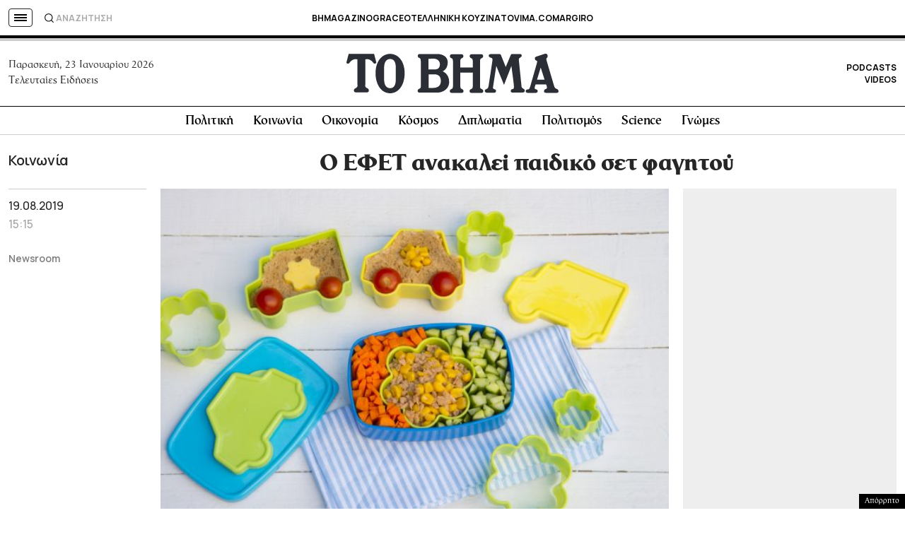

--- FILE ---
content_type: text/html; charset=utf-8
request_url: https://www.google.com/recaptcha/api2/aframe
body_size: 184
content:
<!DOCTYPE HTML><html><head><meta http-equiv="content-type" content="text/html; charset=UTF-8"></head><body><script nonce="Wvi2Dvzi9MVk6N2LswcUVw">/** Anti-fraud and anti-abuse applications only. See google.com/recaptcha */ try{var clients={'sodar':'https://pagead2.googlesyndication.com/pagead/sodar?'};window.addEventListener("message",function(a){try{if(a.source===window.parent){var b=JSON.parse(a.data);var c=clients[b['id']];if(c){var d=document.createElement('img');d.src=c+b['params']+'&rc='+(localStorage.getItem("rc::a")?sessionStorage.getItem("rc::b"):"");window.document.body.appendChild(d);sessionStorage.setItem("rc::e",parseInt(sessionStorage.getItem("rc::e")||0)+1);localStorage.setItem("rc::h",'1769180519084');}}}catch(b){}});window.parent.postMessage("_grecaptcha_ready", "*");}catch(b){}</script></body></html>

--- FILE ---
content_type: application/javascript; charset=utf-8
request_url: https://fundingchoicesmessages.google.com/f/AGSKWxUikCIt69qxW_Fzk4Q7Xq_ZrxDNSvF17GU6iKbNEbDBX7qVcJIPQXZXr3CxUqYM8vzdhLRTs28692Nux2dTeWEbvXoGTOWS6HtZaD8AcDFsk9sBwQ8ZqSP8Hs2ECI8O_a33uXRdYQ==?fccs=W251bGwsbnVsbCxudWxsLG51bGwsbnVsbCxudWxsLFsxNzY5MTgwNTAyLDIwMzAwMDAwMF0sbnVsbCxudWxsLG51bGwsW251bGwsWzcsNiwxMCw5XSxudWxsLDIsbnVsbCwiZWwiLG51bGwsbnVsbCxudWxsLG51bGwsbnVsbCwxXSwiaHR0cHM6Ly93d3cudG92aW1hLmdyLzIwMTkvMDgvMTkvc29jaWV0eS9vLWVmZXQtYW5ha2FsZWktcGFpZGlrby1zZXQtZmFnaXRvdS8iLG51bGwsW1s4LCJrNjFQQmptazZPMCJdLFs5LCJlbi1VUyJdLFsxOSwiMiJdLFsyNCwiIl0sWzI5LCJmYWxzZSJdXV0
body_size: 408
content:
if (typeof __googlefc.fcKernelManager.run === 'function') {"use strict";this.default_ContributorServingResponseClientJs=this.default_ContributorServingResponseClientJs||{};(function(_){var window=this;
try{
var qp=function(a){this.A=_.t(a)};_.u(qp,_.J);var rp=function(a){this.A=_.t(a)};_.u(rp,_.J);rp.prototype.getWhitelistStatus=function(){return _.F(this,2)};var sp=function(a){this.A=_.t(a)};_.u(sp,_.J);var tp=_.ed(sp),up=function(a,b,c){this.B=a;this.j=_.A(b,qp,1);this.l=_.A(b,_.Pk,3);this.F=_.A(b,rp,4);a=this.B.location.hostname;this.D=_.Fg(this.j,2)&&_.O(this.j,2)!==""?_.O(this.j,2):a;a=new _.Qg(_.Qk(this.l));this.C=new _.dh(_.q.document,this.D,a);this.console=null;this.o=new _.mp(this.B,c,a)};
up.prototype.run=function(){if(_.O(this.j,3)){var a=this.C,b=_.O(this.j,3),c=_.fh(a),d=new _.Wg;b=_.hg(d,1,b);c=_.C(c,1,b);_.jh(a,c)}else _.gh(this.C,"FCNEC");_.op(this.o,_.A(this.l,_.De,1),this.l.getDefaultConsentRevocationText(),this.l.getDefaultConsentRevocationCloseText(),this.l.getDefaultConsentRevocationAttestationText(),this.D);_.pp(this.o,_.F(this.F,1),this.F.getWhitelistStatus());var e;a=(e=this.B.googlefc)==null?void 0:e.__executeManualDeployment;a!==void 0&&typeof a==="function"&&_.To(this.o.G,
"manualDeploymentApi")};var vp=function(){};vp.prototype.run=function(a,b,c){var d;return _.v(function(e){d=tp(b);(new up(a,d,c)).run();return e.return({})})};_.Tk(7,new vp);
}catch(e){_._DumpException(e)}
}).call(this,this.default_ContributorServingResponseClientJs);
// Google Inc.

//# sourceURL=/_/mss/boq-content-ads-contributor/_/js/k=boq-content-ads-contributor.ContributorServingResponseClientJs.en_US.k61PBjmk6O0.es5.O/d=1/exm=ad_blocking_detection_executable,kernel_loader,loader_js_executable,web_iab_tcf_v2_signal_executable,web_iab_us_states_signal_executable/ed=1/rs=AJlcJMztj-kAdg6DB63MlSG3pP52LjSptg/m=cookie_refresh_executable
__googlefc.fcKernelManager.run('\x5b\x5b\x5b7,\x22\x5b\x5bnull,\\\x22tovima.gr\\\x22,\\\x22AKsRol8GrJF8GpibWeAOibQ2meOxakaTTvkhA7TCifCsN0EN--hOh18CFenzc0aE-gnmFkuvOGm3uDNRSVPMy3LcB_5DfP-xK9kGk3CiWNeuQ2oubs7eqVCCDvcKRfM25fb8BQLU-YVX5g1DNfM5p-QMFCKyXQS9kg\\\\u003d\\\\u003d\\\x22\x5d,null,\x5b\x5bnull,null,null,\\\x22https:\/\/fundingchoicesmessages.google.com\/f\/AGSKWxUVe8V4nwx9pcCHet86cWLWUDy8g6oYufV6heZjBeXRe9rF0y5qcB2bMHnU4Dz5uRyN-B9sxFB2UBvd3G4UrITBeuA-OR6kkJg0yJF8aLyO-rqiOPwUBxm9X6pw2t9k31fihUacCQ\\\\u003d\\\\u003d\\\x22\x5d,null,null,\x5bnull,null,null,\\\x22https:\/\/fundingchoicesmessages.google.com\/el\/AGSKWxU-YAAy83E63YRWS51C3UbgzZ9XVw6Oo_sluiGTc5CxidF9C5X_qWFJgIDJvqgRM1xmDBWatlm4bPOsK77IpGTFZzv4XFiUx2bdtUy1QQako8n2SYq-V1xVOADzv54EwjFBYRsC4A\\\\u003d\\\\u003d\\\x22\x5d,null,\x5bnull,\x5b7,6,10,9\x5d,null,2,null,\\\x22el\\\x22,null,null,null,null,null,1\x5d,null,\\\x22Ρυθμίσεις απορρήτου και cookie\\\x22,\\\x22Κλείσιμο\\\x22,null,null,null,\\\x22Διαχειριζόμενη από την Google. Συμμορφώνεται με το πλαίσιο TCF του IAB. Αναγνωριστικό Πλατφόρμας διαχείρισης της συναίνεσης (CMP): 300\\\x22\x5d,\x5b3,1\x5d\x5d\x22\x5d\x5d,\x5bnull,null,null,\x22https:\/\/fundingchoicesmessages.google.com\/f\/AGSKWxUjWUXwymCn7QL2VeLQtPilHDteHwe8ubKi9hmZRo2G6I0ODduUN9O9-YQDHwEnhm4Iqnw8BtctuxFSVUXuHTytXUFy6SlMjY77u-8UGfzqjNoKY60PktTkggFwaHP7HZnV-NXFBQ\\u003d\\u003d\x22\x5d\x5d');}

--- FILE ---
content_type: application/javascript; charset=utf-8
request_url: https://fundingchoicesmessages.google.com/f/AGSKWxVDtBeoABhj0BK7hZaQN0yDVjYrsGpimYF2jUl5Jqphd4DyQoGXTGdV0ajKdk5lGBJqmmJe0rxSPE85zAP5pxKsXQ84nRGO2QntvOfF9nWc3tJsGqQNPHvfIct4nOfO9xo_iS6aFYZXSCp76rSXDWJ3PANSMnnfcO7ITiYg7vdQdKlFwSk9DhEBnoHs/_-728-90.-ad3./JavaScript/Ads-/nymag_ads./deferads.
body_size: -1290
content:
window['0adcb94d-1094-4a33-963c-835427ee4a06'] = true;